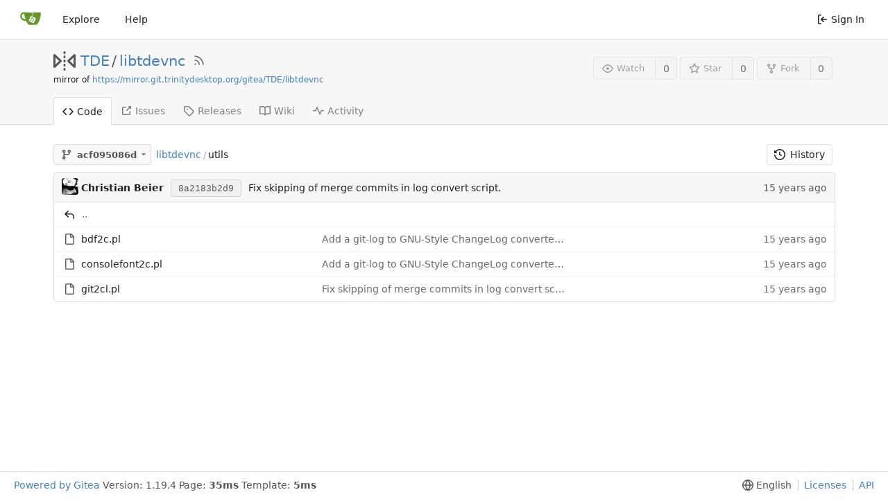

--- FILE ---
content_type: text/html; charset=UTF-8
request_url: https://scm.trinitydesktop.org/gitea/TDE/libtdevnc/src/commit/acf095086d6631df05311225ca85ceced0307c52/utils
body_size: 9191
content:
<!DOCTYPE html>
<html lang="en-US" class="theme-auto">
<head>
	<meta charset="utf-8">
	<meta name="viewport" content="width=device-width, initial-scale=1">
	<title>libtdevnc/utils at acf095086d6631df05311225ca85ceced0307c52 - libtdevnc - TDE Gitea Workspace</title>
	<link rel="manifest" href="[data-uri]">
	
	<meta name="default-theme" content="auto">
	<meta name="author" content="TDE">
	<meta name="description" content="libtdevnc - Shared TDE VNC library sources">
	<meta name="keywords" content="go,git,self-hosted,gitea">
	<meta name="referrer" content="no-referrer">


	<link rel="alternate" type="application/atom+xml" title="" href="/gitea/TDE/libtdevnc.atom">
	<link rel="alternate" type="application/rss+xml" title="" href="/gitea/TDE/libtdevnc.rss">

	<link rel="icon" href="/gitea/assets/img/favicon.svg" type="image/svg+xml">
	<link rel="alternate icon" href="/gitea/assets/img/favicon.png" type="image/png">
	<link rel="stylesheet" href="/gitea/assets/css/index.css?v=1.19.4">
	
<script>
	window.addEventListener('error', function(e) {window._globalHandlerErrors=window._globalHandlerErrors||[]; window._globalHandlerErrors.push(e);});
	window.config = {
		appUrl: 'https:\/\/scm.trinitydesktop.org\/gitea\/',
		appSubUrl: '\/gitea',
		assetVersionEncoded: encodeURIComponent('1.19.4'), 
		assetUrlPrefix: '\/gitea\/assets',
		runModeIsProd:  true ,
		customEmojis: {"codeberg":":codeberg:","git":":git:","gitea":":gitea:","github":":github:","gitlab":":gitlab:","gogs":":gogs:"},
		useServiceWorker:  false ,
		csrfToken: 'hLTNxd1Gv2EhcuNarrN9xR23MDs6MTc2ODk0MzgyOTY5NDY5NDg5OA',
		pageData: {},
		requireTribute:  null ,
		notificationSettings: {"EventSourceUpdateTime":10000,"MaxTimeout":60000,"MinTimeout":10000,"TimeoutStep":10000}, 
		enableTimeTracking:  true ,
		
		mermaidMaxSourceCharacters:  5000 ,
		
		i18n: {
			copy_success: 'Copied!',
			copy_error: 'Copy failed',
			error_occurred: 'An error occurred',
			network_error: 'Network error',
		},
	};
	
	window.config.pageData = window.config.pageData || {};
</script>
<script src="/gitea/assets/js/webcomponents.js?v=1.19.4"></script>

	<noscript>
		<style>
			.dropdown:hover > .menu { display: block; }
			.ui.secondary.menu .dropdown.item > .menu { margin-top: 0; }
		</style>
	</noscript>

	
		<meta property="og:title" content="libtdevnc">
		<meta property="og:url" content="https://scm.trinitydesktop.org/gitea/TDE/libtdevnc">
		
			<meta property="og:description" content="Shared TDE VNC library sources">
		
	
	<meta property="og:type" content="object">
	
		<meta property="og:image" content="https://scm.trinitydesktop.org/gitea/avatars/a4fc906b2b0fa22e0dd0fdd4bfd4f5d7">
	

<meta property="og:site_name" content="TDE Gitea Workspace">

	<link rel="stylesheet" href="/gitea/assets/css/theme-auto.css?v=1.19.4">


</head>
<body>
	

	<div class="full height">
		<noscript>This website works better with JavaScript.</noscript>

		

		
			<div class="ui top secondary stackable main menu following bar light no-vertical-tabs">
				<nav class="ui container" id="navbar" aria-label="Navigation Bar">
	
	
	<div class="item brand gt-sb">
		<a href="/gitea/" aria-label="Home">
			<img width="30" height="30" src="/gitea/assets/img/logo.svg" alt="Logo" aria-hidden="true">
		</a>
		<div class="gt-df gt-ac">
			
			<button class="ui icon button mobile-only" id="navbar-expand-toggle">
				<svg viewBox="0 0 16 16" class="svg octicon-three-bars" width="16" height="16" aria-hidden="true"><path d="M1 2.75A.75.75 0 0 1 1.75 2h12.5a.75.75 0 0 1 0 1.5H1.75A.75.75 0 0 1 1 2.75Zm0 5A.75.75 0 0 1 1.75 7h12.5a.75.75 0 0 1 0 1.5H1.75A.75.75 0 0 1 1 7.75ZM1.75 12h12.5a.75.75 0 0 1 0 1.5H1.75a.75.75 0 0 1 0-1.5Z"/></svg>
			</button>
		</div>
	</div>

	
		<a class="item " href="/gitea/explore/repos">Explore</a>
	

	

	


	
		<a class="item" target="_blank" rel="noopener noreferrer" href="https://docs.gitea.io">Help</a>
		<div class="right stackable menu">
			
			<a class="item" rel="nofollow" href="/gitea/user/login?redirect_to=%2fgitea%2fTDE%2flibtdevnc%2fsrc%2fcommit%2facf095086d6631df05311225ca85ceced0307c52%2futils">
				<svg viewBox="0 0 16 16" class="svg octicon-sign-in" width="16" height="16" aria-hidden="true"><path d="M2 2.75C2 1.784 2.784 1 3.75 1h2.5a.75.75 0 0 1 0 1.5h-2.5a.25.25 0 0 0-.25.25v10.5c0 .138.112.25.25.25h2.5a.75.75 0 0 1 0 1.5h-2.5A1.75 1.75 0 0 1 2 13.25Zm6.56 4.5h5.69a.75.75 0 0 1 0 1.5H8.56l1.97 1.97a.749.749 0 0 1-.326 1.275.749.749 0 0 1-.734-.215L6.22 8.53a.75.75 0 0 1 0-1.06l3.25-3.25a.749.749 0 0 1 1.275.326.749.749 0 0 1-.215.734Z"/></svg> Sign In
			</a>
		</div>
	
</nav>

			</div>
		



<div role="main" aria-label="libtdevnc/utils at acf095086d6631df05311225ca85ceced0307c52" class="page-content repository file list ">
	<div class="header-wrapper">

	<div class="ui container">
		<div class="repo-header">
			<div class="repo-title-wrap gt-df gt-fc">
				<div class="repo-title" role="heading" aria-level="1">
					
					
						<div class="repo-icon gt-mr-3">
	
		
			<svg viewBox="0 0 16 16" class="svg octicon-mirror" width="32" height="32" aria-hidden="true"><path d="M15.547 3.061A.75.75 0 0 1 16 3.75v8.5a.751.751 0 0 1-1.265.545l-4.5-4.25a.75.75 0 0 1 0-1.09l4.5-4.25a.75.75 0 0 1 .812-.144ZM0 12.25v-8.5a.751.751 0 0 1 1.265-.545l4.5 4.25a.75.75 0 0 1 0 1.09l-4.5 4.25A.75.75 0 0 1 0 12.25Zm1.5-6.76v5.02L4.158 8ZM11.842 8l2.658 2.51V5.49ZM8 4a.75.75 0 0 1 .75.75v.5a.75.75 0 0 1-1.5 0v-.5A.75.75 0 0 1 8 4Zm.75-2.25v.5a.75.75 0 0 1-1.5 0v-.5a.75.75 0 0 1 1.5 0Zm0 6v.5a.75.75 0 0 1-1.5 0v-.5a.75.75 0 0 1 1.5 0ZM8 10a.75.75 0 0 1 .75.75v.5a.75.75 0 0 1-1.5 0v-.5A.75.75 0 0 1 8 10Zm0 3a.75.75 0 0 1 .75.75v.5a.75.75 0 0 1-1.5 0v-.5A.75.75 0 0 1 8 13Z"/></svg>
		
	
</div>

					
					<a href="/gitea/TDE">TDE</a>
					<div class="gt-mx-2">/</div>
					<a href="/gitea/TDE/libtdevnc">libtdevnc</a>
					
						<a href="/gitea/TDE/libtdevnc.rss"><i class="ui grey icon tooltip gt-ml-3" data-content="RSS Feed" data-position="top center"><svg viewBox="0 0 16 16" class="svg octicon-rss" width="18" height="18" aria-hidden="true"><path d="M2.002 2.725a.75.75 0 0 1 .797-.699C8.79 2.42 13.58 7.21 13.974 13.201a.75.75 0 0 1-1.497.098 10.502 10.502 0 0 0-9.776-9.776.747.747 0 0 1-.7-.798ZM2.84 7.05h-.002a7.002 7.002 0 0 1 6.113 6.111.75.75 0 0 1-1.49.178 5.503 5.503 0 0 0-4.8-4.8.75.75 0 0 1 .179-1.489ZM2 13a1 1 0 1 1 2 0 1 1 0 0 1-2 0Z"/></svg></i></a>
					
					<div class="labels gt-df gt-ac gt-fw">
						
							
								
							
						
						
					</div>
				</div>
				
					
					<div class="fork-flag">mirror of <a target="_blank" rel="noopener noreferrer" href="https://mirror.git.trinitydesktop.org/gitea/TDE/libtdevnc">https://mirror.git.trinitydesktop.org/gitea/TDE/libtdevnc</a></div>
				
				
				
			</div>
			
				<div class="repo-buttons">
					
					<form method="post" action="/gitea/TDE/libtdevnc/action/watch?redirect_to=%2fgitea%2fTDE%2flibtdevnc%2fsrc%2fcommit%2facf095086d6631df05311225ca85ceced0307c52%2futils">
						<input type="hidden" name="_csrf" value="hLTNxd1Gv2EhcuNarrN9xR23MDs6MTc2ODk0MzgyOTY5NDY5NDg5OA">
						<div class="ui labeled button tooltip" data-content="Sign in to watch this repository." data-position="top center">
							<button type="submit" class="ui compact small basic button" disabled>
								<svg viewBox="0 0 16 16" class="svg octicon-eye" width="16" height="16" aria-hidden="true"><path d="M8 2c1.981 0 3.671.992 4.933 2.078 1.27 1.091 2.187 2.345 2.637 3.023a1.62 1.62 0 0 1 0 1.798c-.45.678-1.367 1.932-2.637 3.023C11.67 13.008 9.981 14 8 14c-1.981 0-3.671-.992-4.933-2.078C1.797 10.83.88 9.576.43 8.898a1.62 1.62 0 0 1 0-1.798c.45-.677 1.367-1.931 2.637-3.022C4.33 2.992 6.019 2 8 2ZM1.679 7.932a.12.12 0 0 0 0 .136c.411.622 1.241 1.75 2.366 2.717C5.176 11.758 6.527 12.5 8 12.5c1.473 0 2.825-.742 3.955-1.715 1.124-.967 1.954-2.096 2.366-2.717a.12.12 0 0 0 0-.136c-.412-.621-1.242-1.75-2.366-2.717C10.824 4.242 9.473 3.5 8 3.5c-1.473 0-2.825.742-3.955 1.715-1.124.967-1.954 2.096-2.366 2.717ZM8 10a2 2 0 1 1-.001-3.999A2 2 0 0 1 8 10Z"/></svg>Watch
							</button>
							<a class="ui basic label" href="/gitea/TDE/libtdevnc/watchers">
								0
							</a>
						</div>
					</form>
					
						<form method="post" action="/gitea/TDE/libtdevnc/action/star?redirect_to=%2fgitea%2fTDE%2flibtdevnc%2fsrc%2fcommit%2facf095086d6631df05311225ca85ceced0307c52%2futils">
							<input type="hidden" name="_csrf" value="hLTNxd1Gv2EhcuNarrN9xR23MDs6MTc2ODk0MzgyOTY5NDY5NDg5OA">
							<div class="ui labeled button tooltip" data-content="Sign in to star this repository." data-position="top center">
								<button type="submit" class="ui compact small basic button" disabled>
									<svg viewBox="0 0 16 16" class="svg octicon-star" width="16" height="16" aria-hidden="true"><path d="M8 .25a.75.75 0 0 1 .673.418l1.882 3.815 4.21.612a.75.75 0 0 1 .416 1.279l-3.046 2.97.719 4.192a.751.751 0 0 1-1.088.791L8 12.347l-3.766 1.98a.75.75 0 0 1-1.088-.79l.72-4.194L.818 6.374a.75.75 0 0 1 .416-1.28l4.21-.611L7.327.668A.75.75 0 0 1 8 .25Zm0 2.445L6.615 5.5a.75.75 0 0 1-.564.41l-3.097.45 2.24 2.184a.75.75 0 0 1 .216.664l-.528 3.084 2.769-1.456a.75.75 0 0 1 .698 0l2.77 1.456-.53-3.084a.75.75 0 0 1 .216-.664l2.24-2.183-3.096-.45a.75.75 0 0 1-.564-.41L8 2.694Z"/></svg>Star
								</button>
								<a class="ui basic label" href="/gitea/TDE/libtdevnc/stars">
									0
								</a>
							</div>
						</form>
					
					
						<div class="ui labeled button
							
								tooltip disabled
							"
							
								data-content="Sign in to fork this repository."
							
						data-position="top center">
							<a class="ui compact small basic button"
								
									
								
							>
								<svg viewBox="0 0 16 16" class="svg octicon-repo-forked" width="16" height="16" aria-hidden="true"><path d="M5 5.372v.878c0 .414.336.75.75.75h4.5a.75.75 0 0 0 .75-.75v-.878a2.25 2.25 0 1 1 1.5 0v.878a2.25 2.25 0 0 1-2.25 2.25h-1.5v2.128a2.251 2.251 0 1 1-1.5 0V8.5h-1.5A2.25 2.25 0 0 1 3.5 6.25v-.878a2.25 2.25 0 1 1 1.5 0ZM5 3.25a.75.75 0 1 0-1.5 0 .75.75 0 0 0 1.5 0Zm6.75.75a.75.75 0 1 0 0-1.5.75.75 0 0 0 0 1.5Zm-3 8.75a.75.75 0 1 0-1.5 0 .75.75 0 0 0 1.5 0Z"/></svg>Fork
							</a>
							<div class="ui small modal" id="fork-repo-modal">
								<svg viewBox="0 0 16 16" class="close inside svg octicon-x" width="16" height="16" aria-hidden="true"><path d="M3.72 3.72a.75.75 0 0 1 1.06 0L8 6.94l3.22-3.22a.749.749 0 0 1 1.275.326.749.749 0 0 1-.215.734L9.06 8l3.22 3.22a.749.749 0 0 1-.326 1.275.749.749 0 0 1-.734-.215L8 9.06l-3.22 3.22a.751.751 0 0 1-1.042-.018.751.751 0 0 1-.018-1.042L6.94 8 3.72 4.78a.75.75 0 0 1 0-1.06Z"/></svg>
								<div class="header">
									You&#39;ve already forked libtdevnc
								</div>
								<div class="content gt-tl">
									<div class="ui list">
										
									</div>
									
								</div>
							</div>
							<a class="ui basic label" href="/gitea/TDE/libtdevnc/forks">
								0
							</a>
						</div>
					
				</div>
			
		</div>
	</div>

	<div class="ui tabs container">
		
			<div class="ui tabular stackable menu navbar">
				
				<a class="active item" href="/gitea/TDE/libtdevnc">
					<svg viewBox="0 0 16 16" class="svg octicon-code" width="16" height="16" aria-hidden="true"><path d="m11.28 3.22 4.25 4.25a.75.75 0 0 1 0 1.06l-4.25 4.25a.749.749 0 0 1-1.275-.326.749.749 0 0 1 .215-.734L13.94 8l-3.72-3.72a.749.749 0 0 1 .326-1.275.749.749 0 0 1 .734.215Zm-6.56 0a.751.751 0 0 1 1.042.018.751.751 0 0 1 .018 1.042L2.06 8l3.72 3.72a.749.749 0 0 1-.326 1.275.749.749 0 0 1-.734-.215L.47 8.53a.75.75 0 0 1 0-1.06Z"/></svg> Code
				</a>
				

				

				
					<a class="item" href="https://mirror.git.trinitydesktop.org/gitea/TDE/libtdevnc/issues" target="_blank" rel="noopener noreferrer">
						<svg viewBox="0 0 16 16" class="svg octicon-link-external" width="16" height="16" aria-hidden="true"><path d="M3.75 2h3.5a.75.75 0 0 1 0 1.5h-3.5a.25.25 0 0 0-.25.25v8.5c0 .138.112.25.25.25h8.5a.25.25 0 0 0 .25-.25v-3.5a.75.75 0 0 1 1.5 0v3.5A1.75 1.75 0 0 1 12.25 14h-8.5A1.75 1.75 0 0 1 2 12.25v-8.5C2 2.784 2.784 2 3.75 2Zm6.854-1h4.146a.25.25 0 0 1 .25.25v4.146a.25.25 0 0 1-.427.177L13.03 4.03 9.28 7.78a.751.751 0 0 1-1.042-.018.751.751 0 0 1-.018-1.042l3.75-3.75-1.543-1.543A.25.25 0 0 1 10.604 1Z"/></svg> Issues </span>
					</a>
				

				

				

				

				

				
				<a class="item" href="/gitea/TDE/libtdevnc/releases">
					<svg viewBox="0 0 16 16" class="svg octicon-tag" width="16" height="16" aria-hidden="true"><path d="M1 7.775V2.75C1 1.784 1.784 1 2.75 1h5.025c.464 0 .91.184 1.238.513l6.25 6.25a1.75 1.75 0 0 1 0 2.474l-5.026 5.026a1.75 1.75 0 0 1-2.474 0l-6.25-6.25A1.752 1.752 0 0 1 1 7.775Zm1.5 0c0 .066.026.13.073.177l6.25 6.25a.25.25 0 0 0 .354 0l5.025-5.025a.25.25 0 0 0 0-.354l-6.25-6.25a.25.25 0 0 0-.177-.073H2.75a.25.25 0 0 0-.25.25ZM6 5a1 1 0 1 1 0 2 1 1 0 0 1 0-2Z"/></svg> Releases
					
				</a>
				

				
					<a class="item" href="/gitea/TDE/libtdevnc/wiki"  target="_blank" rel="noopener noreferrer" >
						<svg viewBox="0 0 16 16" class="svg octicon-book" width="16" height="16" aria-hidden="true"><path d="M0 1.75A.75.75 0 0 1 .75 1h4.253c1.227 0 2.317.59 3 1.501A3.743 3.743 0 0 1 11.006 1h4.245a.75.75 0 0 1 .75.75v10.5a.75.75 0 0 1-.75.75h-4.507a2.25 2.25 0 0 0-1.591.659l-.622.621a.75.75 0 0 1-1.06 0l-.622-.621A2.25 2.25 0 0 0 5.258 13H.75a.75.75 0 0 1-.75-.75Zm7.251 10.324.004-5.073-.002-2.253A2.25 2.25 0 0 0 5.003 2.5H1.5v9h3.757a3.75 3.75 0 0 1 1.994.574ZM8.755 4.75l-.004 7.322a3.752 3.752 0 0 1 1.992-.572H14.5v-9h-3.495a2.25 2.25 0 0 0-2.25 2.25Z"/></svg> Wiki
					</a>
				

				
					<a class="item" href="/gitea/TDE/libtdevnc/activity">
						<svg viewBox="0 0 16 16" class="svg octicon-pulse" width="16" height="16" aria-hidden="true"><path d="M6 2c.306 0 .582.187.696.471L10 10.731l1.304-3.26A.751.751 0 0 1 12 7h3.25a.75.75 0 0 1 0 1.5h-2.742l-1.812 4.528a.751.751 0 0 1-1.392 0L6 4.77 4.696 8.03A.75.75 0 0 1 4 8.5H.75a.75.75 0 0 1 0-1.5h2.742l1.812-4.529A.751.751 0 0 1 6 2Z"/></svg> Activity
					</a>
				

				

				
			</div>
		
	</div>
	<div class="ui tabs divider"></div>
</div>

	<div class="ui container ">
		




		
		
		<div class="gt-hidden" id="validate_prompt">
			<span id="count_prompt">You cannot select more than 25 topics</span>
			<span id="format_prompt">Topics must start with a letter or number, can include dashes (&#39;-&#39;) and can be up to 35 characters long.</span>
		</div>
		
		

		<div class="repo-button-row gt-df gt-ac gt-sb gt-fw">
			<div class="gt-df gt-ac gt-fw gt-gap-y-3">
				



<div class="fitted item choose reference">
	<div class="ui floating filter dropdown custom"
		data-branch-form=""
		data-can-create-branch="false"
		data-no-results="No results found."
		data-set-action="" data-submit-form=""
		data-view-type="tree"
		data-ref-name="acf095086d"
		data-branch-url-prefix="/gitea/TDE/libtdevnc/src/branch/"
		data-branch-url-suffix="/utils"
		data-tag-url-prefix="/gitea/TDE/libtdevnc/src/tag/"
		data-tag-url-suffix="/utils">
		<button class="branch-dropdown-button gt-ellipsis ui basic small compact button gt-df" @click="menuVisible = !menuVisible" @keyup.enter="menuVisible = !menuVisible">
			<span class="text gt-df gt-ac gt-mr-2">
				
					<span :class="{visible: isViewTag}" v-if="isViewTag" v-cloak><svg viewBox="0 0 16 16" class="svg octicon-tag" width="16" height="16" aria-hidden="true"><path d="M1 7.775V2.75C1 1.784 1.784 1 2.75 1h5.025c.464 0 .91.184 1.238.513l6.25 6.25a1.75 1.75 0 0 1 0 2.474l-5.026 5.026a1.75 1.75 0 0 1-2.474 0l-6.25-6.25A1.752 1.752 0 0 1 1 7.775Zm1.5 0c0 .066.026.13.073.177l6.25 6.25a.25.25 0 0 0 .354 0l5.025-5.025a.25.25 0 0 0 0-.354l-6.25-6.25a.25.25 0 0 0-.177-.073H2.75a.25.25 0 0 0-.25.25ZM6 5a1 1 0 1 1 0 2 1 1 0 0 1 0-2Z"/></svg></span>
					<span :class="{visible: isViewBranch}" v-if="isViewBranch" v-cloak><svg viewBox="0 0 16 16" class="svg octicon-git-branch" width="16" height="16" aria-hidden="true"><path d="M9.5 3.25a2.25 2.25 0 1 1 3 2.122V6A2.5 2.5 0 0 1 10 8.5H6a1 1 0 0 0-1 1v1.128a2.251 2.251 0 1 1-1.5 0V5.372a2.25 2.25 0 1 1 1.5 0v1.836A2.493 2.493 0 0 1 6 7h4a1 1 0 0 0 1-1v-.628A2.25 2.25 0 0 1 9.5 3.25Zm-6 0a.75.75 0 1 0 1.5 0 .75.75 0 0 0-1.5 0Zm8.25-.75a.75.75 0 1 0 0 1.5.75.75 0 0 0 0-1.5ZM4.25 12a.75.75 0 1 0 0 1.5.75.75 0 0 0 0-1.5Z"/></svg></span>
					<span :class="{visible: isViewTree}" v-if="isViewTree" ><svg viewBox="0 0 16 16" class="svg octicon-git-branch" width="16" height="16" aria-hidden="true"><path d="M9.5 3.25a2.25 2.25 0 1 1 3 2.122V6A2.5 2.5 0 0 1 10 8.5H6a1 1 0 0 0-1 1v1.128a2.251 2.251 0 1 1-1.5 0V5.372a2.25 2.25 0 1 1 1.5 0v1.836A2.493 2.493 0 0 1 6 7h4a1 1 0 0 0 1-1v-.628A2.25 2.25 0 0 1 9.5 3.25Zm-6 0a.75.75 0 1 0 1.5 0 .75.75 0 0 0-1.5 0Zm8.25-.75a.75.75 0 1 0 0 1.5.75.75 0 0 0 0-1.5ZM4.25 12a.75.75 0 1 0 0 1.5.75.75 0 0 0 0-1.5Z"/></svg></span>
					<strong ref="dropdownRefName" class="gt-ml-3">acf095086d</strong>
				
			</span>
			<svg viewBox="0 0 16 16" class="dropdown icon svg octicon-triangle-down" width="14" height="14" aria-hidden="true"><path d="m4.427 7.427 3.396 3.396a.25.25 0 0 0 .354 0l3.396-3.396A.25.25 0 0 0 11.396 7H4.604a.25.25 0 0 0-.177.427Z"/></svg>
		</button>
		<div class="data gt-hidden" data-mode="branches">
			
				
					<div class="item branch " data-url="r14.1.x">r14.1.x</div>
				
					<div class="item branch selected" data-url="master">master</div>
				
			
			
				
					
						<div class="item tag " data-url="r14.1.5">r14.1.5</div>
					
				
					
						<div class="item tag " data-url="r14.1.4">r14.1.4</div>
					
				
					
						<div class="item tag " data-url="r14.1.3">r14.1.3</div>
					
				
					
						<div class="item tag " data-url="r14.1.2">r14.1.2</div>
					
				
					
						<div class="item tag " data-url="r14.1.1">r14.1.1</div>
					
				
					
						<div class="item tag " data-url="r14.1.0">r14.1.0</div>
					
				
					
						<div class="item tag " data-url="r14.0.1">r14.0.1</div>
					
				
			
		</div>
		<div class="menu transition" :class="{visible: menuVisible}" v-if="menuVisible" v-cloak>
			<div class="ui icon search input">
				<i class="icon gt-df gt-ac gt-jc gt-m-0"><svg viewBox="0 0 16 16" class="svg octicon-filter" width="16" height="16" aria-hidden="true"><path d="M.75 3h14.5a.75.75 0 0 1 0 1.5H.75a.75.75 0 0 1 0-1.5ZM3 7.75A.75.75 0 0 1 3.75 7h8.5a.75.75 0 0 1 0 1.5h-8.5A.75.75 0 0 1 3 7.75Zm3 4a.75.75 0 0 1 .75-.75h2.5a.75.75 0 0 1 0 1.5h-2.5a.75.75 0 0 1-.75-.75Z"/></svg></i>
				<input name="search" ref="searchField" autocomplete="off" v-model="searchTerm" @keydown="keydown($event)" placeholder="Filter branch or tag...">
			</div>
			
				<div class="header branch-tag-choice">
					<div class="ui grid">
						<div class="two column row">
							<a class="reference column" href="#" @click="createTag = false; mode = 'branches'; focusSearchField()">
								<span class="text" :class="{black: mode == 'branches'}">
									<svg viewBox="0 0 16 16" class="gt-mr-2 svg octicon-git-branch" width="16" height="16" aria-hidden="true"><path d="M9.5 3.25a2.25 2.25 0 1 1 3 2.122V6A2.5 2.5 0 0 1 10 8.5H6a1 1 0 0 0-1 1v1.128a2.251 2.251 0 1 1-1.5 0V5.372a2.25 2.25 0 1 1 1.5 0v1.836A2.493 2.493 0 0 1 6 7h4a1 1 0 0 0 1-1v-.628A2.25 2.25 0 0 1 9.5 3.25Zm-6 0a.75.75 0 1 0 1.5 0 .75.75 0 0 0-1.5 0Zm8.25-.75a.75.75 0 1 0 0 1.5.75.75 0 0 0 0-1.5ZM4.25 12a.75.75 0 1 0 0 1.5.75.75 0 0 0 0-1.5Z"/></svg>Branches
								</span>
							</a>
							
								<a class="reference column" href="#" @click="createTag = true; mode = 'tags'; focusSearchField()">
									<span class="text" :class="{black: mode == 'tags'}">
										<svg viewBox="0 0 16 16" class="gt-mr-2 svg octicon-tag" width="16" height="16" aria-hidden="true"><path d="M1 7.775V2.75C1 1.784 1.784 1 2.75 1h5.025c.464 0 .91.184 1.238.513l6.25 6.25a1.75 1.75 0 0 1 0 2.474l-5.026 5.026a1.75 1.75 0 0 1-2.474 0l-6.25-6.25A1.752 1.752 0 0 1 1 7.775Zm1.5 0c0 .066.026.13.073.177l6.25 6.25a.25.25 0 0 0 .354 0l5.025-5.025a.25.25 0 0 0 0-.354l-6.25-6.25a.25.25 0 0 0-.177-.073H2.75a.25.25 0 0 0-.25.25ZM6 5a1 1 0 1 1 0 2 1 1 0 0 1 0-2Z"/></svg>Tags
									</span>
								</a>
							
						</div>
					</div>
				</div>
			
			<div class="scrolling menu" ref="scrollContainer">
				<div v-for="(item, index) in filteredItems" :key="item.name" class="item" :class="{selected: item.selected, active: active == index}" @click="selectItem(item)" :ref="'listItem' + index">${ item.name }</div>
				<div class="item" v-if="showCreateNewBranch" :class="{active: active == filteredItems.length}" :ref="'listItem' + filteredItems.length">
					<a href="#" @click="createNewBranch()">
						<div v-show="createTag">
							<i class="reference tags icon"></i>
							Create tag <strong>${ searchTerm }</strong>
						</div>
						<div v-show="!createTag">
							<svg viewBox="0 0 16 16" class="svg octicon-git-branch" width="16" height="16" aria-hidden="true"><path d="M9.5 3.25a2.25 2.25 0 1 1 3 2.122V6A2.5 2.5 0 0 1 10 8.5H6a1 1 0 0 0-1 1v1.128a2.251 2.251 0 1 1-1.5 0V5.372a2.25 2.25 0 1 1 1.5 0v1.836A2.493 2.493 0 0 1 6 7h4a1 1 0 0 0 1-1v-.628A2.25 2.25 0 0 1 9.5 3.25Zm-6 0a.75.75 0 1 0 1.5 0 .75.75 0 0 0-1.5 0Zm8.25-.75a.75.75 0 1 0 0 1.5.75.75 0 0 0 0-1.5ZM4.25 12a.75.75 0 1 0 0 1.5.75.75 0 0 0 0-1.5Z"/></svg>
							Create branch <strong>${ searchTerm }</strong>
						</div>
						<div class="text small">
							
								from &#39;acf095086d&#39;
							
						</div>
					</a>
					<form ref="newBranchForm" action="/gitea/TDE/libtdevnc/branches/_new/commit/acf095086d6631df05311225ca85ceced0307c52" method="post">
						<input type="hidden" name="_csrf" value="hLTNxd1Gv2EhcuNarrN9xR23MDs6MTc2ODk0MzgyOTY5NDY5NDg5OA">
						<input type="hidden" name="new_branch_name" v-model="searchTerm">
						<input type="hidden" name="create_tag" v-model="createTag">
						
							<input type="hidden" name="current_path" value="utils">
						
					</form>
				</div>
			</div>
			<div class="message" v-if="showNoResults">${ noResults }</div>
		</div>
	</div>
</div>

				
				
				
				
				
				
				
					<span class="ui breadcrumb repo-path gt-ml-2"><a class="section" href="/gitea/TDE/libtdevnc/src/commit/acf095086d6631df05311225ca85ceced0307c52" title="libtdevnc">libtdevnc</a><span class="divider">/</span><span class="active section" title="utils">utils</span></span>
				
			</div>
			<div class="gt-df gt-ac">
				
				
				
					<a class="ui button" href="/gitea/TDE/libtdevnc/commits/commit/acf095086d6631df05311225ca85ceced0307c52/utils">
						<svg viewBox="0 0 16 16" class="gt-mr-3 svg octicon-history" width="16" height="16" aria-hidden="true"><path d="m.427 1.927 1.215 1.215a8.002 8.002 0 1 1-1.6 5.685.75.75 0 1 1 1.493-.154 6.5 6.5 0 1 0 1.18-4.458l1.358 1.358A.25.25 0 0 1 3.896 6H.25A.25.25 0 0 1 0 5.75V2.104a.25.25 0 0 1 .427-.177ZM7.75 4a.75.75 0 0 1 .75.75v2.992l2.028.812a.75.75 0 0 1-.557 1.392l-2.5-1A.751.751 0 0 1 7 8.25v-3.5A.75.75 0 0 1 7.75 4Z"/></svg>History
					</a>
				
			</div>
		</div>
		
			<table id="repo-files-table" class="ui single line table gt-mt-0" data-last-commit-loader-url="/gitea/TDE/libtdevnc/lastcommit/acf095086d6631df05311225ca85ceced0307c52/utils">
	<thead>
		<tr class="commit-list">
			<th colspan="2" >
				
					
						
							<img class="ui avatar gt-vm" src="https://secure.gravatar.com/avatar/2a412c5029f0185dc5d69a7482c52694?d=identicon&s=72" title="Christian Beier" width="24" height="24"/>
							<span class="author-wrapper" title="Christian Beier"><strong>Christian Beier</strong></span>
						
					
					<a rel="nofollow" class="ui sha label " href="/gitea/TDE/libtdevnc/commit/8a2183b2d911fe014e94275a723124c9e5a34c0f">
						<span class="shortsha">8a2183b2d9</span>
						
					</a>
					

					
					<span class="grey commit-summary" title="Fix skipping of merge commits in log convert script."><span class="message-wrapper"><a href="/gitea/TDE/libtdevnc/commit/8a2183b2d911fe014e94275a723124c9e5a34c0f" class="default-link muted">Fix skipping of merge commits in log convert script.</a></span>
						
					</span>
				
			</th>
			<th class="text grey right age"><span class="time-since tooltip" data-content="Tue, 29 Mar 2011 15:29:53 UTC" data-tooltip-interactive="true">15 years ago</span></th>
		</tr>
	</thead>
	<tbody>
		
			<tr class="has-parent">
				<td colspan="3"><svg viewBox="0 0 16 16" class="svg octicon-reply" width="16" height="16" aria-hidden="true"><path d="M6.78 1.97a.75.75 0 0 1 0 1.06L3.81 6h6.44A4.75 4.75 0 0 1 15 10.75v2.5a.75.75 0 0 1-1.5 0v-2.5a3.25 3.25 0 0 0-3.25-3.25H3.81l2.97 2.97a.749.749 0 0 1-.326 1.275.749.749 0 0 1-.734-.215L1.47 7.28a.75.75 0 0 1 0-1.06l4.25-4.25a.75.75 0 0 1 1.06 0Z"/></svg><a href="/gitea/TDE/libtdevnc/src/commit/acf095086d6631df05311225ca85ceced0307c52">..</a></td>
			</tr>
		
		
			
			
			
			<tr data-entryname="bdf2c.pl" data-ready="true" class="ready entry">
				<td class="name four wide">
					<span class="truncate">
						
							
								<svg viewBox="0 0 16 16" class="svg octicon-file" width="16" height="16" aria-hidden="true"><path d="M2 1.75C2 .784 2.784 0 3.75 0h6.586c.464 0 .909.184 1.237.513l2.914 2.914c.329.328.513.773.513 1.237v9.586A1.75 1.75 0 0 1 13.25 16h-9.5A1.75 1.75 0 0 1 2 14.25Zm1.75-.25a.25.25 0 0 0-.25.25v12.5c0 .138.112.25.25.25h9.5a.25.25 0 0 0 .25-.25V6h-2.75A1.75 1.75 0 0 1 9 4.25V1.5Zm6.75.062V4.25c0 .138.112.25.25.25h2.688l-.011-.013-2.914-2.914-.013-.011Z"/></svg>
								<a class="muted" href="/gitea/TDE/libtdevnc/src/commit/acf095086d6631df05311225ca85ceced0307c52/utils/bdf2c.pl" title="bdf2c.pl">bdf2c.pl</a>
							
						
					</span>
				</td>
				<td class="message nine wide">
					<span class="truncate">
						
							
							<a href="/gitea/TDE/libtdevnc/commit/eeafad20bfbc4ff3728f02016d354ec28df01068" class="default-link muted">Add a git-log to GNU-Style ChangeLog converter script.</a>
						
					</span>
				</td>
				<td class="text right age three wide"><span class="time-since tooltip" data-content="Tue, 29 Mar 2011 14:43:02 UTC" data-tooltip-interactive="true">15 years ago</span></td>
			</tr>
		
			
			
			
			<tr data-entryname="consolefont2c.pl" data-ready="true" class="ready entry">
				<td class="name four wide">
					<span class="truncate">
						
							
								<svg viewBox="0 0 16 16" class="svg octicon-file" width="16" height="16" aria-hidden="true"><path d="M2 1.75C2 .784 2.784 0 3.75 0h6.586c.464 0 .909.184 1.237.513l2.914 2.914c.329.328.513.773.513 1.237v9.586A1.75 1.75 0 0 1 13.25 16h-9.5A1.75 1.75 0 0 1 2 14.25Zm1.75-.25a.25.25 0 0 0-.25.25v12.5c0 .138.112.25.25.25h9.5a.25.25 0 0 0 .25-.25V6h-2.75A1.75 1.75 0 0 1 9 4.25V1.5Zm6.75.062V4.25c0 .138.112.25.25.25h2.688l-.011-.013-2.914-2.914-.013-.011Z"/></svg>
								<a class="muted" href="/gitea/TDE/libtdevnc/src/commit/acf095086d6631df05311225ca85ceced0307c52/utils/consolefont2c.pl" title="consolefont2c.pl">consolefont2c.pl</a>
							
						
					</span>
				</td>
				<td class="message nine wide">
					<span class="truncate">
						
							
							<a href="/gitea/TDE/libtdevnc/commit/eeafad20bfbc4ff3728f02016d354ec28df01068" class="default-link muted">Add a git-log to GNU-Style ChangeLog converter script.</a>
						
					</span>
				</td>
				<td class="text right age three wide"><span class="time-since tooltip" data-content="Tue, 29 Mar 2011 14:43:02 UTC" data-tooltip-interactive="true">15 years ago</span></td>
			</tr>
		
			
			
			
			<tr data-entryname="git2cl.pl" data-ready="true" class="ready entry">
				<td class="name four wide">
					<span class="truncate">
						
							
								<svg viewBox="0 0 16 16" class="svg octicon-file" width="16" height="16" aria-hidden="true"><path d="M2 1.75C2 .784 2.784 0 3.75 0h6.586c.464 0 .909.184 1.237.513l2.914 2.914c.329.328.513.773.513 1.237v9.586A1.75 1.75 0 0 1 13.25 16h-9.5A1.75 1.75 0 0 1 2 14.25Zm1.75-.25a.25.25 0 0 0-.25.25v12.5c0 .138.112.25.25.25h9.5a.25.25 0 0 0 .25-.25V6h-2.75A1.75 1.75 0 0 1 9 4.25V1.5Zm6.75.062V4.25c0 .138.112.25.25.25h2.688l-.011-.013-2.914-2.914-.013-.011Z"/></svg>
								<a class="muted" href="/gitea/TDE/libtdevnc/src/commit/acf095086d6631df05311225ca85ceced0307c52/utils/git2cl.pl" title="git2cl.pl">git2cl.pl</a>
							
						
					</span>
				</td>
				<td class="message nine wide">
					<span class="truncate">
						
							
							<a href="/gitea/TDE/libtdevnc/commit/8a2183b2d911fe014e94275a723124c9e5a34c0f" class="default-link muted">Fix skipping of merge commits in log convert script.</a>
						
					</span>
				</td>
				<td class="text right age three wide"><span class="time-since tooltip" data-content="Tue, 29 Mar 2011 15:29:53 UTC" data-tooltip-interactive="true">15 years ago</span></td>
			</tr>
		
	</tbody>
</table>


		
	</div>
</div>


	

	</div>

	

	<footer role="group" aria-label="Footer">
	<div class="ui left" role="contentinfo" aria-label="About Software">
		<a target="_blank" rel="noopener noreferrer" href="https://gitea.io">Powered by Gitea</a>
		
			Version:
			
				1.19.4
			
		
		
			Page: <strong>35ms</strong>
			Template: <strong>5ms</strong>
		
	</div>
	<div class="ui right links" role="group" aria-label="Links">
		
			<div class="ui language bottom floating slide up dropdown link item">
				<svg viewBox="0 0 16 16" class="svg octicon-globe" width="16" height="16" aria-hidden="true"><path d="M8 0a8 8 0 1 1 0 16A8 8 0 0 1 8 0ZM5.78 8.75a9.64 9.64 0 0 0 1.363 4.177c.255.426.542.832.857 1.215.245-.296.551-.705.857-1.215A9.64 9.64 0 0 0 10.22 8.75Zm4.44-1.5a9.64 9.64 0 0 0-1.363-4.177c-.307-.51-.612-.919-.857-1.215a9.927 9.927 0 0 0-.857 1.215A9.64 9.64 0 0 0 5.78 7.25Zm-5.944 1.5H1.543a6.507 6.507 0 0 0 4.666 5.5c-.123-.181-.24-.365-.352-.552-.715-1.192-1.437-2.874-1.581-4.948Zm-2.733-1.5h2.733c.144-2.074.866-3.756 1.58-4.948.12-.197.237-.381.353-.552a6.507 6.507 0 0 0-4.666 5.5Zm10.181 1.5c-.144 2.074-.866 3.756-1.58 4.948-.12.197-.237.381-.353.552a6.507 6.507 0 0 0 4.666-5.5Zm2.733-1.5a6.507 6.507 0 0 0-4.666-5.5c.123.181.24.365.353.552.714 1.192 1.436 2.874 1.58 4.948Z"/></svg>
				<span>English</span>
			<div class="menu language-menu">
				
					<a lang="id-ID" data-url="/gitea/?lang=id-ID" class="item ">Bahasa Indonesia</a>
				
					<a lang="de-DE" data-url="/gitea/?lang=de-DE" class="item ">Deutsch</a>
				
					<a lang="en-US" data-url="/gitea/?lang=en-US" class="item active selected">English</a>
				
					<a lang="es-ES" data-url="/gitea/?lang=es-ES" class="item ">Español</a>
				
					<a lang="fr-FR" data-url="/gitea/?lang=fr-FR" class="item ">Français</a>
				
					<a lang="it-IT" data-url="/gitea/?lang=it-IT" class="item ">Italiano</a>
				
					<a lang="lv-LV" data-url="/gitea/?lang=lv-LV" class="item ">Latviešu</a>
				
					<a lang="hu-HU" data-url="/gitea/?lang=hu-HU" class="item ">Magyar nyelv</a>
				
					<a lang="nl-NL" data-url="/gitea/?lang=nl-NL" class="item ">Nederlands</a>
				
					<a lang="pl-PL" data-url="/gitea/?lang=pl-PL" class="item ">Polski</a>
				
					<a lang="pt-PT" data-url="/gitea/?lang=pt-PT" class="item ">Português de Portugal</a>
				
					<a lang="pt-BR" data-url="/gitea/?lang=pt-BR" class="item ">Português do Brasil</a>
				
					<a lang="fi-FI" data-url="/gitea/?lang=fi-FI" class="item ">Suomi</a>
				
					<a lang="sv-SE" data-url="/gitea/?lang=sv-SE" class="item ">Svenska</a>
				
					<a lang="tr-TR" data-url="/gitea/?lang=tr-TR" class="item ">Türkçe</a>
				
					<a lang="cs-CZ" data-url="/gitea/?lang=cs-CZ" class="item ">Čeština</a>
				
					<a lang="el-GR" data-url="/gitea/?lang=el-GR" class="item ">Ελληνικά</a>
				
					<a lang="bg-BG" data-url="/gitea/?lang=bg-BG" class="item ">Български</a>
				
					<a lang="ru-RU" data-url="/gitea/?lang=ru-RU" class="item ">Русский</a>
				
					<a lang="uk-UA" data-url="/gitea/?lang=uk-UA" class="item ">Українська</a>
				
					<a lang="fa-IR" data-url="/gitea/?lang=fa-IR" class="item ">فارسی</a>
				
					<a lang="ml-IN" data-url="/gitea/?lang=ml-IN" class="item ">മലയാളം</a>
				
					<a lang="ja-JP" data-url="/gitea/?lang=ja-JP" class="item ">日本語</a>
				
					<a lang="zh-CN" data-url="/gitea/?lang=zh-CN" class="item ">简体中文</a>
				
					<a lang="zh-TW" data-url="/gitea/?lang=zh-TW" class="item ">繁體中文（台灣）</a>
				
					<a lang="zh-HK" data-url="/gitea/?lang=zh-HK" class="item ">繁體中文（香港）</a>
				
					<a lang="ko-KR" data-url="/gitea/?lang=ko-KR" class="item ">한국어</a>
				
			</div>
		</div>
		<a href="/gitea/assets/js/licenses.txt">Licenses</a>
		<a href="/gitea/api/swagger">API</a>
		
	</div>
</footer>




	<script src="/gitea/assets/js/index.js?v=1.19.4" onerror="alert('Failed to load asset files from ' + this.src + '. Please make sure the asset files can be accessed.')"></script>

</body>
</html>

